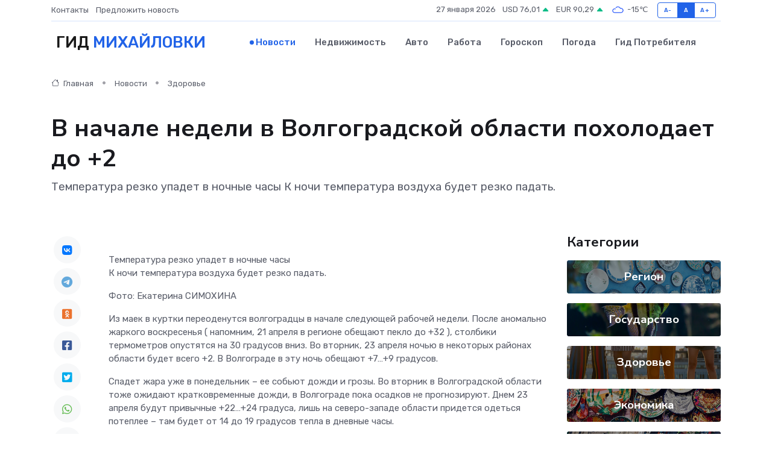

--- FILE ---
content_type: text/html; charset=utf-8
request_url: https://www.google.com/recaptcha/api2/aframe
body_size: 267
content:
<!DOCTYPE HTML><html><head><meta http-equiv="content-type" content="text/html; charset=UTF-8"></head><body><script nonce="5Tuufx3OIa3wSpPko3WGuA">/** Anti-fraud and anti-abuse applications only. See google.com/recaptcha */ try{var clients={'sodar':'https://pagead2.googlesyndication.com/pagead/sodar?'};window.addEventListener("message",function(a){try{if(a.source===window.parent){var b=JSON.parse(a.data);var c=clients[b['id']];if(c){var d=document.createElement('img');d.src=c+b['params']+'&rc='+(localStorage.getItem("rc::a")?sessionStorage.getItem("rc::b"):"");window.document.body.appendChild(d);sessionStorage.setItem("rc::e",parseInt(sessionStorage.getItem("rc::e")||0)+1);localStorage.setItem("rc::h",'1769515172492');}}}catch(b){}});window.parent.postMessage("_grecaptcha_ready", "*");}catch(b){}</script></body></html>